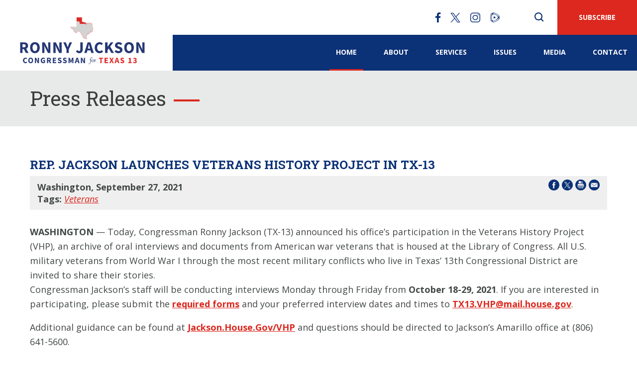

--- FILE ---
content_type: text/html; charset=utf-8
request_url: https://jackson.house.gov/news/documentsingle.aspx?DocumentID=270
body_size: 7577
content:


<!DOCTYPE html>
<html lang="en">
<head><meta charset="utf-8" /><meta http-equiv="X-UA-Compatible" content="IE=edge" /><meta name="viewport" content="width=device-width, initial-scale=1.0" /><title>
	Rep. Jackson Launches Veterans History Project in TX-13 | Congressman Ronny Jackson
</title>
  <!-- Google Tag Manager -->
<script>(function(w,d,s,l,i){w[l]=w[l]||[];w[l].push({'gtm.start':
new Date().getTime(),event:'gtm.js'});var f=d.getElementsByTagName(s)[0],
j=d.createElement(s),dl=l!='dataLayer'?'&l='+l:'';j.async=true;j.src=
'https://www.googletagmanager.com/gtm.js?id='+i+dl;f.parentNode.insertBefore(j,f);
})(window,document,'script','dataLayer','GTM-NHKL2KW');</script>
<!-- End Google Tag Manager -->
  <meta name="twitter:card" content="summary_large_image" /><meta name="twitter:site" content="@RepRonnyJackson" /><meta name="twitter:site:id" content="1341903465610686464" /><meta name="twitter:title" content="Press Releases | Congressman Ronny Jackson" /><meta name="twitter:title" content="Rep. Jackson Launches Veterans History Project in TX-13 | Congressman Ronny Jackson" /><meta name="twitter:description" /><meta property="og:image:width" content="1200" /><meta property="og:image:height" content="630" /><meta name="twitter:image" content="https://jackson.house.gov/images/twitter-meta.jpg" /><meta property="og:image" content="https://jackson.house.gov/images/facebook-meta.jpg" /><meta name="Description" /><link rel="shortcut icon" href="/images/favicon.png" type="image/x-icon" /><link rel="stylesheet" type="text/css" href="/styles/forms.css" /><link rel="stylesheet" type="text/css" href="/styles/media.css" /><link href="https://fonts.googleapis.com/css2?family=Open+Sans:ital,wght@0,400;0,600;0,700;0,800;1,400&amp;family=Roboto+Slab:wght@400;700&amp;family=Raleway:wght@400;500;700&amp;display=swap" rel="stylesheet" /><link rel="stylesheet" href="/css/main.css" /><link media="all" rel="stylesheet" href="/css/buffer.css" />
  <script src="/sysjs/jquery.latest.min.js"></script>
  <script type="text/javascript" src="/js/jquery.main.js"></script>
  <script type="text/javascript" src="/sysjs/jquery.fancybox.min.js"></script>
  <script type="text/javascript" src="/sysjs/jquery.zipform.min.js"></script>
  <script type="text/javascript">
    function f(o)
    {
      o.value=o.value.replace(/([^0-9])/g,"");
    }
    var state = "TX";
    var district = "13";
    
    jQuery(function(){
      jQuery('form.zipform').zipForm({
        state:state,
        district:district
      });
    });
  </script>
  
        <!-- Meta tags for Google -->
        <meta name="robots" content="NOODP" />
        <meta name="googlebot" content="NOODP" />
        <!-- RSS Feed -->
        <link rel="alternate" type="application/rss+xml" href="/news/rss.aspx" />
<!-- Google tag (gtag.js) -->
<script async src="https://www.googletagmanager.com/gtag/js?id=G-CWT12BWHF8"></script>
<script>
  window.dataLayer = window.dataLayer || [];
  function gtag(){dataLayer.push(arguments);}
  gtag('js', new Date());
  gtag('config', 'G-CWT12BWHF8', {
    allow_google_signals: false,
    cookie_flags: 'secure;',
    user_properties: {
      network: 'normal',
    },
  });
  gtag('config', 'G-W71MWHKY8P', {
    allow_google_signals: false,
    cookie_flags: 'secure;',
    cookie_domain: 'jackson.house.gov',
    user_properties: {
      network: 'normal',
    },
  });
</script>

<script>
// Add noopener noreferrer to all target="_blank" links
(function() {
    function fixBlankLinks() {
        var links = document.querySelectorAll('a[target="_blank"]');
        links.forEach(function(link) {
            var rel = link.getAttribute('rel') || '';
            var hasNoopener = rel.indexOf('noopener') !== -1;
            var hasNoreferrer = rel.indexOf('noreferrer') !== -1;

            if (!hasNoopener || !hasNoreferrer) {
                var relValues = rel.split(' ').filter(function(v) { return v; });
                if (!hasNoopener) relValues.push('noopener');
                if (!hasNoreferrer) relValues.push('noreferrer');
                link.setAttribute('rel', relValues.join(' '));
            }
        });
    }

    // Run immediately for server-rendered content
    if (document.readyState === 'loading') {
        document.addEventListener('DOMContentLoaded', fixBlankLinks);
    } else {
        fixBlankLinks();
    }

    // Also run after delay to catch third-party widgets (Twitter, Facebook, Instagram)
    setTimeout(fixBlankLinks, 2000);
})();
</script>
<meta property="og:title" content="Rep. Jackson Launches Veterans History Project in TX-13" /><meta property="og:type" content="article" /><meta property="og:url" content="https://jackson.house.gov/news/documentsingle.aspx?DocumentID=270" /><meta property="article:published_time" content="2021-09-27" /><meta property="article:tag" content="Veterans" /><meta property="og:site_name" content="Congressman Ronny Jackson" /><meta property="article:section" content="Press Releases" /></head>
<body class="int">
  <!-- Google Tag Manager (noscript) -->
<noscript><iframe src="https://www.googletagmanager.com/ns.html?id=GTM-NHKL2KW"
height="0" width="0" style="display:none;visibility:hidden"></iframe></noscript>
<!-- End Google Tag Manager (noscript) -->
  <noscript>
    <div>Javascript must be enabled for the correct page display</div>
  </noscript>
  <a class="accessibility" href="#main">Skip to Content</a>
  <div class="wrapper" id="wrapper">
    <div class="wrapper-inner">
      <header class="header main" id="header">
        <div class="container">
          <strong class="logo">
            <a href="/">
              <!--Logo Option 1: Seal -->
              

              <!-- Logo Option 2: Photo -->
              <span class="img-logo">
                <img src="/images/jackson-logo-23.png" alt="Ronny Jackson. Congressman for Texas 13.">
              </span>
              
            </a>
          </strong>
          <div class="top-line">
            <div class="options">
              <ul class="social-networks">
                <li><a href="https://www.facebook.com/RepRonnyJackson/" target="_blank" class="icon-facebook"><span class="hidden">facebook</span></a></li>
<li><a href="https://twitter.com/RepRonnyJackson" target="_blank" class="icon-x"><span class="hidden">twitter</span></a></li>
<li><a href="https://instagram.com/RepRonnyJackson" target="_blank" class="icon-instagram"><span class="hidden">instagram</span></a></li>
<li><a href="https://rumble.com/account/content?type=all" target="_blank" class="icon-rumble"><span class="hidden">rumble</span></a></li>
              </ul>
              <a href="#" class="search-opener">
                <span class="icon-search"></span>
                <span class="hidden">Open search form</span>
              </a>
              <div class="search-drop">
                <a href="#" class="search-opener search-close"><span class="icon-close"></span><span class="hidden">Close search form</span>
                </a>
                <div class="search-form tablet-hidden">
                  <form action="/search/" class="search-js">
                    <label for="search" class="hidden">search</label>
                    <input id="search" type="search" name="q" placeholder="Search">
                    <button type="submit" class="btn-search"><span class="icon-search"></span><span class="hidden">Submit</span></button>
                  </form>
                </div>
              </div>
            </div>
            <a href="" class="btn btn-red btn-subscribe subscribe-opener">SUBSCRIBE</a>
          </div>
          <div class="header-inner">
            <div class="desktop-menu-wrap"></div>
            <a href="#" class="nav-opener">Menu <span class="menu"><span class="hidden">Menu icon</span></span></a>
            <div class="main-nav-drop">
              <ul class="main-nav">
                <li class="active"><a href="/">Home</a></li>
<!--<div class="drop">
<ul class="second-level-nav">
    <li><a href="/panhandle-wildfires/">Panhandle Wildfire</a></li>
    <li><a href="/panhandle-wildfires/disaster-assistance-resources.htm"> Disaster Assistance Resources</a></li>
</ul>
</div>-->
<li><a href="/about/">About</a>
<div class="drop">
<ul class="second-level-nav">
    <li><a href="/about/">Biography</a></li>
    <li><a href="/about/committees-and-subcommittees.htm">Committees</a></li>
</ul>
</div>
</li>
<li>
<a href="/services">Services</a>
<div class="drop">
<ul class="second-level-nav">
    <li><a href="/services/congressional-art-competition.htm">Art Competition</a></li>
    <li><a href="/services/community-resource-list.htm">Community Resource List </a></li>
    <li><a href="/forms/congressionalcommendationrequest">Congressional Commendation</a></li>
    <li><a href="/forms/eventrequest">Event Request</a></li>
    <li><a href="https://flagorder.house.gov/FlagOrder.aspx?ssdd=tx13">Flag Request</a></li>
    <li><a href="/services/grant-applicants.htm">Grants</a></li>
    <li><a href="/services/help-with-a-federal-agency.htm">Help with a Federal Agency</a>
    </li>
    <li><a href="/services/presidential-greeting.htm"> Presidential Greeting</a>
    <!--<div class="drop">
    <ul class="third-level-nav">
        <li><a href="/services/passport-application-help.htm">Passport Application Help</a></li>
    </ul>
    </div>-->
    </li>
    <li><a href="/forms/internships/">Internships</a></li>
    <li><a href="/kids">Kids Page</a></li>
    <li><a href="/forms/meetingrequest/">Meeting Request</a></li>
    <li><a href="/services/service-academy-nominations.htm">Service Academy Nominations</a></li>
    <li><a href="/forms/tourrequest/">Tour Requests</a></li>
</ul>
</div>
</li>
<li>
<a href="/issues/">Issues</a>
<!-- <div class="drop">
    <ul class="second-level-nav">
      <li><a href="/issues/">Issues</a>
        <div class="drop">
          <ul class="third-level-nav">
            <li><a href="/issues/">Agriculture</a></li>
            <li><a href="/issues/">Budget</a></li>
            <li><a href="/issues/">Jobs and the Economy</a></li>
          </ul>
        </div>
      </li>
      <li><a href="/legislation/sponsoredbills.htm">Sponsored Legislation</a></li>
      <li><a href="/legislation/cosponsoredbills.htm">Co-sponsored Legislation</a></li>
      <li><a href="/voterecord">Voting Record</a></li>
    </ul>
  </div> -->
</li>
<li><a href="/news">Media</a>
<div class="drop">
<ul class="second-level-nav">
    <li><a href="/news/documentquery.aspx?DocumentTypeID=27">Press Releases</a></li>
    <li><a href="/news/documentquery.aspx?DocumentTypeID=1951">In the News</a></li>
    <!--<li><a href="/news/documentquery.aspx?DocumentTypeID=26">Articles</a></li>-->
    <!--<li><a href="/photos">Photos</a></li>-->
    <!--<li><a href="/videos">Videos</a></li>-->
</ul>
</div>
</li>
<li><a href="/contact">Contact</a>
<div class="drop">
<ul class="second-level-nav">
    <li><a href="/contact">Email Me</a></li>
    <li><a href="/forms/emailsignup">E-Newsletter Sign Up</a></li>
    <li><a href="/contact/offices/">Office Locations</a></li>
    <li><a href="/about/our-district.htm">Interactive Map</a></li>
</ul>
</div>
</li>
              </ul>
              <ul class="social-networks">
                <li><a href="https://www.facebook.com/RepRonnyJackson/" target="_blank" class="icon-facebook"><span class="hidden">facebook</span></a></li>
<li><a href="https://twitter.com/RepRonnyJackson" target="_blank" class="icon-x"><span class="hidden">twitter</span></a></li>
<li><a href="https://instagram.com/RepRonnyJackson" target="_blank" class="icon-instagram"><span class="hidden">instagram</span></a></li>
<li><a href="https://rumble.com/account/content?type=all" target="_blank" class="icon-rumble"><span class="hidden">rumble</span></a></li>
              </ul>
              <div class="search-form tablet-hidden">
                <form action="/search/" class="search-js">
                  <label for="search2" class="hidden">search</label>
                  <input id="search2" type="search" name="q" placeholder="Search">
                  <button type="submit" class="btn-search"><span class="icon-search"></span><span class="hidden">Submit</span></button>
                </form>
              </div>
            </div>
          </div>
          <div class="subscribe-holder">
            <a href="#" class="subscribe-close subscribe-opener"><span class="icon-close"></span><span class="hidden">Close search form</span>
            </a>
            <div class="subscribe-inner">
              <div class="hero-holder">
                <!-- Logo Option 1: Seal -->
                <img src="/images/seal.png" alt="U.S. House of Representatives Seal">

                <!-- Logo Option 2: Photo -->
                <!--<img src="/images/hero-img.png" alt="Official Photo of U.S. Representative">-->
              </div>
              <div class="subscribe-form">
                <form action="/forms/emailsignup">
                  <div class="section-heading">
                    <h1>Join My Email List</h1>
                    <p>Subscribe to receive the latest news, insights, <br>and updates directly to your inbox.</p>
                  </div>
                  <div class="input-group">
                    <label for="subscribe" class="hidden">subscribe</label>
                    <input id="subscribe" type="email" name="email" placeholder="Enter your email address">
                    <button type="submit" class="btn btn-red">SUBSCRIBE</button>
                  </div>
                </form>
              </div>
            </div>
          </div>
        </div>
      </header>
      <main id="main">
        <div class="inner-header">
          <div class="container">
            <div class="section-heading heading-left">
              <h1 class="h2"><span id="ctl00_PageLink">Press Releases</span></h1>
            </div>
          </div>
        </div>
        <div class="main-wrap">
          <div class="container">
            <div class="buffer">
              <table cellpadding="0" cellspacing="0" width="100%">
                <tr>
                  <td id="ctl00_ContentCell">
<div id="ctl00_ctl19_ControlBody" class="news-item-page">
	
  <link rel="stylesheet" type="text/css" href="/styles/flexslider.css">
  <link rel="stylesheet" type="text/css" href="/styles/news18.css" media="screen" />
  <link rel="stylesheet" type="text/css" href="/styles/print.css" media="print" />
  <!--[if lt IE 9]>
    <link rel="stylesheet" type="text/css" href="/styles/oldie.css" />
  <![endif]-->
  <script type="text/javascript" src="/sysjs/audio.min.js"></script>
  <script type="text/javascript">
    audiojs.events.ready(function () {
      audiojs.createAll();
    });

    function popup(url) {
      var width = 700;
      var height = 275;
      var left = (screen.width - width) / 2;
      var top = (screen.height - height) / 2;
      var params = 'width=' + width + ', height=' + height;
      params += ', top=' + top + ', left=' + left;
      params += ', directories=no';
      params += ', location=no';
      params += ', menubar=no';
      params += ', resizable=no';
      params += ', scrollbars=no';
      params += ', status=no';
      params += ', toolbar=no';
      newwin = window.open(url, 'windowname5', params);
      if (window.focus) { newwin.focus() }
      return false;
    }
  </script>
<div class="single-headline">
  <h2 class="newsie-titler">Rep. Jackson Launches Veterans History Project in TX-13</h2>
  
</div>     
<div class="news-specs">
  <div class="share-icons">
    <a onclick="popup('https://www.facebook.com/sharer.php?u=jackson.house.gov/news/documentsingle.aspx?DocumentID=270&t=Rep. Jackson Launches Veterans History Project in TX-13');" href="#"><span class="hidden">Share on Facebook</span><svg version="1.1" xmlns="http://www.w3.org/2000/svg" width="22" height="22" viewBox="0 0 32 32">
<path d="M16 0c-8.822 0-16 7.178-16 16s7.178 16 16 16c8.822 0 16-7.178 16-16s-7.177-16-16-16zM19.979 16.563h-2.603c0 4.159 0 9.278 0 9.278h-3.857c0 0 0-5.070 0-9.278h-1.834v-3.279h1.834v-2.121c0-1.519 0.722-3.893 3.893-3.893l2.858 0.011v3.183c0 0-1.737 0-2.075 0s-0.818 0.169-0.818 0.893v1.927h2.939l-0.337 3.279z"></path>
</svg></a> 
    <a onclick="popup('https://twitter.com/intent/tweet?text=Rep. Jackson Launches Veterans History Project in TX-13+-+jackson.house.gov/news/documentsingle.aspx?DocumentID=270');" href="#"><span class="hidden">Share on X</span><svg version="1.1" xmlns="http://www.w3.org/2000/svg" width="22" height="22" viewBox="0 0 32 32">
<path d="M16.029 0c-8.854 0-16.029 7.175-16.029 16.029s7.175 16.029 16.029 16.029 16.029-7.175 16.029-16.029-7.233-16.029-16.029-16.029zM19.674 25.288l-4.976-7.175-6.134 7.175h-1.562l7.060-8.159-7.060-10.242h5.382l4.629 6.77 5.902-6.77h1.562l-6.712 7.754 7.291 10.647h-5.382z"></path>
<path d="M16.203 14.64l-4.571-6.539h-2.43l5.671 8.101 0.694 0.984 4.861 6.944h2.43l-5.96-8.448-0.694-1.042z"></path>
</svg></a> 
    <a onclick="window.print();" href="#"><span class="hidden">Print this Page</span><svg version="1.1" xmlns="http://www.w3.org/2000/svg" width="22" height="22" viewBox="0 0 32 32">
<path d="M32 15.94c0 8.869-7.191 15.94-15.94 15.94s-16.060-7.071-16.060-15.94 7.191-15.94 15.94-15.94v0c8.869 0 15.94 7.191 15.94 15.94v0zM24.929 14.622c0-0.959-0.719-1.678-1.678-1.678h-14.502c-0.959 0-1.678 0.719-1.678 1.678v7.191c0 0.719 0.599 1.438 1.318 1.558v0s0-4.914 0-4.914c0-0.36 0.36-0.719 0.719-0.719h13.783c0.36 0 0.719 0.36 0.719 0.719v4.914c0.839-0.12 1.438-0.839 1.438-1.678v0-7.191zM9.588 11.625h12.704v-1.438h-4.674c-0.479 0-0.839-0.36-0.839-0.839v-4.554h-6.472c-0.36 0-0.599 0.24-0.599 0.599v0 6.232zM22.292 19.056h-12.584v6.472h12.584v-6.472zM20.614 20.494h-9.588v1.318h9.588v-1.318zM20.614 22.891h-9.588v1.318h9.588v-1.318zM18.097 8.869h4.315s-4.315-4.195-4.315-4.195v4.195zM22.652 14.022c-0.479 0-0.839 0.36-0.839 0.839s0.36 0.839 0.839 0.839 0.839-0.36 0.839-0.839v0c0-0.479-0.36-0.839-0.839-0.839v0z"></path>
</svg></a>
    <a href="mailto:?subject=I'd like to share a link with you!&amp;body=https://jackson.house.gov/news/documentsingle.aspx?DocumentID=270"><span class="hidden">Share by Email</span><svg version="1.1" xmlns="http://www.w3.org/2000/svg" width="22" height="22" viewBox="0 0 32 32">
<path d="M16 0c-8.8 0-16 7.2-16 16s7.2 16 16 16 16-7.2 16-16-7.2-16-16-16zM7 9.8h18c0.2 0 0.4 0 0.5 0.2l-9.5 8.2-9.5-8.3c0.1 0 0.3-0.2 0.5-0.2zM26 21.2c0 0.5-0.5 1-1 1h-18c-0.5 0-1-0.5-1-1v-10.4l9.3 8c0.4 0.3 0.9 0.3 1.3 0l9.3-8v10.4z"></path>
</svg></a>
  </div>
  <div class="topnewstext">
    <b>
      Washington,
      September 27, 2021
    </b>
    
    
    
  </div>
  <div id="ctl00_ctl19_CatTags">
    <span class="tag-title">Tags:</span>
    
        <em><a href="/news/documentquery.aspx?IssueID=14920">
          Veterans</a></em>
      
  </div>
</div>
  
<div class="main-newscopy">
  <div class="right-newsiecol">
    
    <div class="bq-holder">
      
    </div>
  </div>
  
  <!---->

  <div class="newsbody clearfix">
    <div class="bodycopy">
      <p><b>WASHINGTON </b>— Today, Congressman Ronny Jackson (TX-13) announced his office’s participation in the Veterans History Project (VHP), an archive of oral interviews and documents from American war veterans that is housed at the Library of Congress. All U.S. military veterans from World War I through the most recent military conflicts who live in Texas’ 13th Congressional District are invited to share their stories.<br />
Congressman Jackson’s staff will be conducting interviews Monday through Friday from <b>October 18-29, 2021</b>. If you are interested in participating, please submit the <b><u><a href="https://jackson.house.gov/UploadedFiles/VHP_forms.pdf">required forms</a></u></b> and your preferred interview dates and times to <b><a href="mailto:TX13.VHP@mail.house.gov">TX13.VHP@mail.house.gov</a></b>.</p>
<p>Additional guidance can be found at <b><a href="https://jackson.house.gov/vhp/">Jackson.House.Gov/VHP</a></b> and questions should be directed to Jackson’s Amarillo office at (806) 641-5600.</p>
<p><b>Jackson said:</b> “The Texas Panhandle is home to many brave heroes who have served our country in the U.S. military, and I want to make sure your remarkable stories are documented at the Library of Congress for generations to come. I know it can sometimes be hard to dig up those memories, but I really believe it’s important to make sure future generations can learn from firsthand accounts of our experiences as servicemembers and now veterans. I’ve already done my interview for the Veterans History Project, and I hope you’ll participate with me.”</p>
<p>An excerpt from Congressman Jackson’s interview can be found <b><a href="https://jackson.house.gov/UploadedFiles/Rep_Jackson_VHP_video_5_1.mp4">here</a></b>.</p>
<p style="text-align: center;"><b>###</b></p>
    </div>
  </div>
</div>


<div id="ctl00_ctl19_RelDocsWrapper" class="news-related-news">
  <span class="relatedochead">Related News</span>
  <div class="related-itemholder">
    
        <div class="related-item">
          <a href="/news/documentsingle.aspx?DocumentID=2295" class="related-headline">Rep. Jackson Introduces Bill to Ensure Veterans Get the Benefits They've Earned</a>
          <div class="newsdetails">
            <time datetime="2017-11-13">March 14, 2025</time> <span class="cattype">| Posted in Press Releases</span>
          </div>
        </div>
      
        <div class="related-item">
          <a href="/news/documentsingle.aspx?DocumentID=678" class="related-headline">Rep. Jackson Introduces Legislation Demanding VA Remove All Restrictive COVID Policies</a>
          <div class="newsdetails">
            <time datetime="2017-11-13">May 24, 2023</time> <span class="cattype">| Posted in Press Releases</span>
          </div>
        </div>
      
        <div class="related-item">
          <a href="/news/documentsingle.aspx?DocumentID=473" class="related-headline">Rep. Jackson Honors Late Vietnam Veteran of TX-13, Legislation Passes the House</a>
          <div class="newsdetails">
            <time datetime="2017-11-13">November 15, 2022</time> <span class="cattype">| Posted in Press Releases</span>
          </div>
        </div>
      
        <div class="related-item">
          <a href="/news/documentsingle.aspx?DocumentID=470" class="related-headline">Rep. Jackson Joins West Texas Colleagues in Defense of Rural Healthcare Access for Servicemembers, Veterans</a>
          <div class="newsdetails">
            <time datetime="2017-11-13">November 10, 2022</time> <span class="cattype">| Posted in Press Releases</span>
          </div>
        </div>
      
        <div class="related-item">
          <a href="/news/documentsingle.aspx?DocumentID=356" class="related-headline">Rep. Jackson Commemorates Six Months Since the Fall of Kabul, Afghanistan</a>
          <div class="newsdetails">
            <time datetime="2017-11-13">February 15, 2022</time> <span class="cattype">| Posted in Press Releases</span>
          </div>
        </div>
      
  </div>
</div>



</div>

</td>

                </tr>
              </table>
            </div>
          </div>
        </div>
      </main>
      <footer class="footer" id="footer" style="background-image: url(/images/footer-decore.svg);">
        <div class="footer-holder">
          <div class="container">
            <div class="row">
              <div class="address-wrap">
<div class="address-holder">
<span class="office-title">Washington, DC Office</span>
<address>
<br />
125 Cannon HOB<br />
Washington, DC 20515<br />
Phone: <a href="tel:2022253706">(202) 225-3706</a><br />
Fax: <a href="tel:2022253486">(202) 225-3486</a>
</address>
</div>
</div>
<div class="address-wrap">
<div class="address-holder">
<span class="office-title">Amarillo Office</span>
<address>
<br />
620 South Taylor St.<br />
Suite 200<br />
Amarillo, TX  79101<br />
Phone: <a href="tel:8066415600">(806) 641-5600</a><br />
<!--Fax: <a href="tel:8063755152">(806) 375-5152</a>-->
</address>
</div>
</div>
<div class="address-wrap">
<div class="address-holder">
<span class="office-title">Wichita Falls Office<br />
<em>(By Appointment Only)</em> </span>
<address>
2525 Kell E Blvd.<br />
Suite 406<br />
Wichita Falls, TX 76308<br />
Phone: <a href="tel:9402858000">(940) 285-8000</a><!--<br />
Fax: <a href="tel:8063717044">(806) 371-7044</a>-->
</address>
</div>
</div>
<div class="address-wrap">
<div class="address-holder">
<span class="office-title">Denton Satellite Office<br />
<em>(By Appointment Only)</em> </span>
<address>
110 W. Hickory Street<br />
Suite 303<br />
Denton, TX 76201<br />
Phone: <a href="tel:9403342030">(940) 334-2030</a>&nbsp;</address>
</div>
</div>
            </div>
          </div>
        </div>
        <div class="footer-bottom">
          <div class="row">
            <ul class="footer-nav-list">
              <li><a href="/privacy">Privacy</a></li>
<li><a href="/accessibility">Accessibility</a></li>
<li><a href="/contact">Contact</a></li>
<li><a href="https://house.gov/" target="_blank">House.gov</a></li>
            </ul>
            <ul class="social-networks">
              <li><a href="https://www.facebook.com/RepRonnyJackson/" target="_blank" class="icon-facebook"><span class="hidden">facebook</span></a></li>
<li><a href="https://twitter.com/RepRonnyJackson" target="_blank" class="icon-x"><span class="hidden">twitter</span></a></li>
<li><a href="https://instagram.com/RepRonnyJackson" target="_blank" class="icon-instagram"><span class="hidden">instagram</span></a></li>
<li><a href="https://rumble.com/account/content?type=all" target="_blank" class="icon-rumble"><span class="hidden">rumble</span></a></li>
            </ul>
            <div class="link-holder">
              <a href="#wrapper" class="anchor-link">
                <span class="icon-chevron-top"></span>
                <span class="hidden">back to top</span>
              </a>
            </div>
          </div>
        </div>
        <a class="accessibility" href="#wrapper">Back to top</a>
        
      </footer>
    </div>
  </div>
</body>
</html>


--- FILE ---
content_type: text/css
request_url: https://jackson.house.gov/css/buffer.css
body_size: 459
content:
.buffer fieldset{
  margin:.7em 0;
  padding:12px;
  border:1px solid #777;
}
.buffer fieldset legend{
  font-weight:bold;
}

.buffer .styled-listing .service-img {
	float:left;
	max-width: 300px;
	border: 10px solid #fff;
	-webkit-box-shadow: 0px 0px 5px 3px rgba(51,51,51,0.3);
	-moz-box-shadow: 0px 0px 5px 3px rgba(51,51,51,0.3);
	box-shadow: 0px 0px 5px 3px rgba(51,51,51,0.3);
	margin: 0 20px 20px 0;
}

.buffer .styled-listing > div {
	margin: 25px 0;
	padding: 0 0 10px;
	border-bottom: 1px solid #333;
}

.buffer .styled-listing > div:after {
	content: "";
	display: block;
	clear: both;
}

.buffer .styled-listing a {
	white-space: nowrap;
}

.buffer .FieldContainerHori {
    max-width: 100%;
}

.buffer .FieldContainerHori label {
    padding: 1px 5px 10px 0px;
}


body.empty{
  padding:0;
  margin:0;
}
body.empty .buffer{
  font-size:13px;
  font-family:sans-serif;
}
body.empty > h2{
  display:none;
}

@media (max-width: 767px) {
	.buffer .styled-listing .service-img {
		float:none;
	}
}



--- FILE ---
content_type: text/css
request_url: https://jackson.house.gov/styles/print.css
body_size: 406
content:
#wrapper .visual,
#sidebar,
.top-bar,
.social,
.action-btns,
.fileitem,
.reldochead,
.relatedochead,
.news-related-news,
.news-related-files,
.blockquote,
.topshare,
.audiojs,
.SocialTagsTable
.hero-section,
.fb-comments,
.share-icons,
.subscribe-section {
    display:none;
}
.pictureholder img {max-width: 300px;float:left;margin: 0 10px 10px 0;}
.main-newscopy {margin: 30px 0;}
.printdoc {font-family:arial; line-height: 1.5;}
.logo{text-align:center;}
.printlogo
{
    margin:0 10px 0 0;
    vertical-align:bottom;
}
.logo a{color:#000;}

.middleheadline
{
    font-weight:bold;
    font-size:1.2em;
}
.person-agency {
    background: none !important;
}